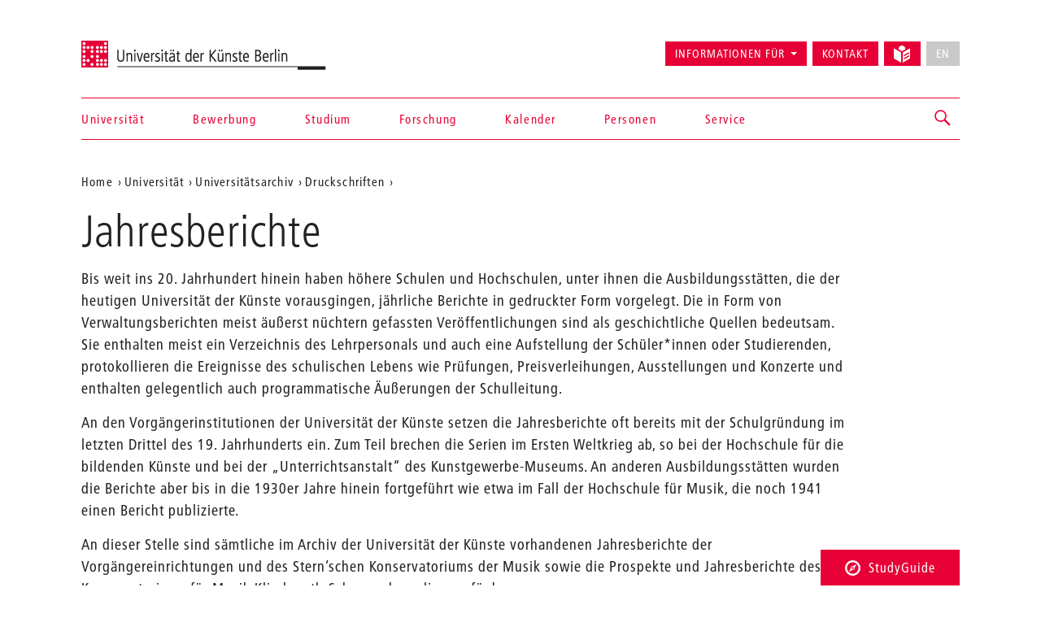

--- FILE ---
content_type: text/html; charset=utf-8
request_url: https://www.udk-berlin.de/universitaet/universitaetsarchiv/digitalisate/jahresberichte/
body_size: 5955
content:
<!DOCTYPE html>
<html class="no-js" lang="de">
<head>

<meta charset="utf-8">
<!-- 
	Created by: ressourcenmangel GmbH, http://www.ressourcenmangel.de, Tel.: 030 61002450

	This website is powered by TYPO3 - inspiring people to share!
	TYPO3 is a free open source Content Management Framework initially created by Kasper Skaarhoj and licensed under GNU/GPL.
	TYPO3 is copyright 1998-2026 of Kasper Skaarhoj. Extensions are copyright of their respective owners.
	Information and contribution at https://typo3.org/
-->




<meta name="generator" content="TYPO3 CMS" />
<meta name="viewport" content="width=device-width, initial-scale=1.0" />
<meta name="twitter:card" content="summary" />






<script src="/typo3temp/assets/js/5508b6c4f0.js?1644250454"></script>


<title>Jahresberichte – Universität der Künste Berlin</title>
<link rel="dns-prefetch" href="//fast.fonts.net" />
<link rel="dns-prefetch" href="//www.udk-berlin.de/assets" />
<link rel="preload" href="//www.udk-berlin.de/assets/1.4.0/www.udk-berlin.de/fonts/1572283/98ade8b2-89f0-43a5-87d1-a005ec31711b.woff" as="font" />
<link rel="preload" href="//www.udk-berlin.de/assets/1.4.0/www.udk-berlin.de/fonts/1572291/f613167f-bea4-4da9-886e-453d157dff7d.woff" as="font" />
<link rel="preload" href="//www.udk-berlin.de/assets/1.4.0/www.udk-berlin.de/fonts/1572299/0c84ca39-6f05-4db7-91c7-9fb771a47622.woff" as="font" />
<script src="//www.udk-berlin.de/assets/1.4.0/www.udk-berlin.de/javascripts/main-head.js" async="async"></script>
<!--[if lt IE 9]><script src="//www.udk-berlin.de/assets/1.4.0/www.udk-berlin.de/components/html5shiv/dist/html5shiv-printshiv.min.js"></script><![endif]-->
<!--[if lte IE 8]><script src="//www.udk-berlin.de/assets/1.4.0/www.udk-berlin.de/components/es5-shim/es5-shim.min.js"></script><![endif]-->
<link rel="apple-touch-icon-precomposed" href="//www.udk-berlin.de/assets/1.4.0/www.udk-berlin.de/images/icon-152x152.png" />
<link rel="msapplication-TileImage" href="//www.udk-berlin.de/assets/1.4.0/www.udk-berlin.de/images/icon-152x152.png" />
<link rel="msapplication-TileColor" href="#e70036" />
<!--[if gt IE 8]><!--><link rel="stylesheet" type="text/css" href="//www.udk-berlin.de/assets/1.4.0/www.udk-berlin.de/stylesheets/main.css" /><!--<![endif]-->
<!--[if lte IE 8]><link rel="stylesheet" type="text/css" href="//www.udk-berlin.de/assets/1.4.0/www.udk-berlin.de/stylesheets/main-ie8.css" /><![endif]-->

<script>window.UdK = {assetsUrl: '//www.udk-berlin.de/assets',assetsVersion: '1.4.0',}</script><link rel="stylesheet" type="text/css" href="https://www.udk-berlin.de/typo3conf/ext/udkcebasic/Resources/Public/video-livestream.css" /><link rel="stylesheet" type="text/css" href="https://www.udk-berlin.de/typo3conf/ext/dreipc_udk/Resources/Public/Frontend/Build/bundle.css" media="all">            <meta name="robots" content="index,follow">
            <meta name="google-site-verification" content="k4UJ2AOsEZfrdyJ_6WhaLzLFaD59fw96xozUSJeIygM" />
<link rel="canonical" href="https://www.udk-berlin.de/universitaet/universitaetsarchiv/digitalisate/jahresberichte/"/>
</head>
<body>



<div class="page">
<header id="header" role="banner" class="container">
    <h1><a href="/">Universität der Künste Berlin</a></h1>
    <ul aria-label="Springen zu…" class="skipto">
        <li><a href="#main-container">Zum Hauptinhalt springen</a></li>
        <li><a href="#navigations">Zur Navigation springen</a></li>
        <li><a href="#footer">Zum Seitenende springen</a></li>
    </ul>
    <nav id="navigation" role="navigation">
        <h1 class="sr-only">Navigation &amp; Suche</h1>
        <button type="button" aria-controls="navigations" class="navigation-toggle"><span class="sr-only">Navigation ein-/ausblenden</span><span class="icon-bar"></span><span class="icon-bar"></span><span class="icon-bar"></span></button>
        <div id="navigations">
            <ul id="main-navigation"><li><a href="/startseite/">Startseite</a></li><li><a href="/universitaet/">Universität</a></li><li><a href="/bewerbung/">Bewerbung</a></li><li><a href="/studium/">Studium</a></li><li><a href="/forschung/">Forschung</a></li><li><a href="/kalender/">Kalender</a></li><li><a href="/personen/">Personen</a></li><li><a href="/service/">Service</a></li></ul>
            <ul id="secondary-navigation">
                <li><span role="button" aria-controls="information_for" id="button-information_for">Informationen für</span><ul id="information_for" aria-expanded="false" tabindex="-1" data-duration="0" role="menu" aria-labelledby="button-information_for" class="submenu"><li><a href="/bewerbung/">Studieninteressierte</a></li><li><a href="/service/international-office/">International Students</a></li><li><a href="/universitaet/alumni/">Alumni</a></li><li><a href="/informationen-fuer/beschaeftigte/">Beschäftigte</a></li><li><a href="/service/stabsstelle-presse-kommunikation/">Presse</a></li><li><a href="/universitaet/kooperationen/">Partner</a></li></ul></li><li><a href="/schnellzugriff/kontakt/">Kontakt</a></li><li><a href="/leichte-sprache/"><svg width="21" height="21" viewBox="0 0 21 21" fill="none" aria-hidden="true" xmlns="http://www.w3.org/2000/svg"><path d="M14.2321 4.53797C14.238 4.44412 14.2603 4.35487 14.2603 4.25906C14.2603 1.90706 12.3533 0 10.0013 0C7.64925 0 5.74219 1.90706 5.74219 4.25906C5.74219 4.35881 5.7645 4.44478 5.77041 4.53928L10.0013 6.95822L14.2321 4.53797Z" fill="currentColor"/><path d="M9.07922 8.55471L0 3.36377V15.8056L9.07922 20.9998V8.55471Z" fill="currentColor"/><path d="M14.2307 6.66323L10.9219 8.5552V21.0003L19.9998 15.8061V3.36426L14.2307 6.66323ZM18.6578 13.6372L13.3185 16.6251C13.2128 16.6874 13.0862 16.7242 12.951 16.7249C12.5343 16.7242 12.197 16.3862 12.197 15.9702C12.197 15.6893 12.3505 15.4439 12.5782 15.3139L12.5822 15.3119L17.9214 12.324C18.0277 12.2637 18.1544 12.2276 18.2902 12.2276C18.707 12.2276 19.0443 12.5655 19.0443 12.9816C19.0443 13.2625 18.8907 13.5079 18.6623 13.6379L18.6584 13.6398L18.6578 13.6372ZM18.6578 9.91232L13.3185 12.8471C13.2142 12.9055 13.0901 12.9403 12.9576 12.9403C12.9562 12.9403 12.9556 12.9403 12.9543 12.9403C12.5376 12.9396 12.2002 12.6016 12.2002 12.1856C12.2002 11.9027 12.3558 11.656 12.5868 11.5267L12.5907 11.5247L17.93 8.58998C18.035 8.53091 18.1603 8.49613 18.2942 8.49613C18.7109 8.49613 19.0495 8.8341 19.0495 9.25148C19.0495 9.53498 18.8933 9.78173 18.6623 9.91101L18.6578 9.91232Z" fill="currentColor"/></svg><div class=""></div></a></li><li><button type="button" disabled="disabled" class="btn btn-default" aria-label="No English version available">EN</button></li>
            </ul>
        </div>
        


        
    <div id="search">
        <a href="/suche/" role="button" aria-controls="search-input" class="search-toggle"><span class="sr-only"></span></a>
        <form method="get" class="searchform" id="search-input" action="/suche/" data-suggest="/suche/suggest.json" data-suggest-header="Top Results" accept-charset="utf-8">
            
            
            
            <input
                placeholder="Suche: Studiengänge, Veranstaltungen, Personen, ..."
                aria-label="Stichwortsuche"
                type="search"
                name="search[q]"
                value=""
                autocomplete="off"
            />
        </form>
    </div>

    



    </nav>
</header>

<main id="main-container" class="container">
    <div class="inner-content">
        <nav role="navigation" id="breadcrumb">
				<h2 class="sr-only" id="breadcrumb-label">Aktuelle Position auf der Webseite</h2>
				<ul aria-labelledby="breadcrumb-label"><li><a href="/">Home</a></li><li><a href="/universitaet/">Universität</a></li><li><a href="/universitaet/universitaetsarchiv/">Universitätsarchiv</a></li><li><a href="/universitaet/universitaetsarchiv/digitalisate/druckschriften/">Druckschriften</a></li><li><a href="/universitaet/universitaetsarchiv/digitalisate/jahresberichte/"></a></li></ul>
				</nav>
        <header class="page-header">
            <h1>Jahresberichte</h1>
                            <p>Bis weit ins 20. Jahrhundert hinein haben höhere Schulen und Hochschulen, unter ihnen die Ausbildungsstätten, die der heutigen Universität der Künste vorausgingen, jährliche Berichte in gedruckter Form vorgelegt. Die in Form von Verwaltungsberichten meist äußerst nüchtern gefassten Veröffentlichungen sind als geschichtliche Quellen bedeutsam. Sie enthalten meist ein Verzeichnis des Lehrpersonals und auch eine Aufstellung der Schüler*innen oder Studierenden, protokollieren die Ereignisse des schulischen Lebens wie Prüfungen, Preisverleihungen, Ausstellungen und Konzerte und enthalten gelegentlich auch programmatische Äußerungen der Schulleitung.</p>
<p>An den Vorgängerinstitutionen der Universität der Künste setzen die Jahresberichte oft bereits mit der Schulgründung im letzten Drittel des 19. Jahrhunderts ein. Zum Teil brechen die Serien im Ersten Weltkrieg ab, so bei der Hochschule für die bildenden Künste und bei der „Unterrichtsanstalt“ des Kunstgewerbe-Museums. An anderen Ausbildungsstätten wurden die Berichte aber bis in die 1930er Jahre hinein fortgeführt wie etwa im Fall der Hochschule für Musik, die noch 1941 einen Bericht publizierte.&nbsp;</p>
<p>An dieser Stelle sind sämtliche im Archiv der Universität der Künste vorhandenen Jahresberichte der Vorgängereinrichtungen und des Stern’schen Konservatoriums der Musik sowie die Prospekte und Jahresberichte des Konservatoriums für Musik Klindworth-Scharwenka online verfügbar.&nbsp;</p>

        </header>

        <section class="overview-section grid is-flexible-grid has-controls ">
            
                <div class="grid-controls">
                    <nav class="grid-controls-search">
                        <h3 class="sr-only">Suche</h3>
                        <form id="grid-search" role="form" action="/suche/" method="get">
                            <label for="q" class="sr-only">Suchwort</label>
                            <input data-autocomplete="[{&quot;url&quot;:&quot;?eID=suggest&id=110&area=university&lang=de&term=*&quot;}]" id="q" type="text" name="tx_rsmudksearch_search[searchQuery][queryString]" placeholder="In diesem Bereich suchen" class="form-control">
                            <input name="tx_rsmudksearch_search[searchQuery][areas][]" value="university" type="hidden"/>
                            <button type="submit" class="sr-only">Suchen</button>
                        </form>
                    </nav>
                </div>
            
            <div class="row">
                <!--TYPO3SEARCH_begin-->


    

<article id="c114572" class="grid-item ">
    <a href="/universitaet/universitaetsarchiv/digitalisate/jahresberichte/jahresberichte-der-hochschule-fuer-musik-1/">
        
        <header>

            <h2>Jahresberichte der Hochschule für Musik</h2>
            
        </header>
        <p>erschienen: 1876/77 bis 1940/41  
- Übersicht und Downloads</p>
    </a>
    
</article>




    

<article id="c114831" class="grid-item ">
    <a href="/universitaet/universitaetsarchiv/digitalisate/jahresberichte/jahresberichte-der-akademie-fuer-kirchen-und-schulmusik/">
        
        <header>

            <h2>Jahresberichte der Akademie für Kirchen- und Schulmusik</h2>
            
        </header>
        <p>erschienen: 1927/28 bis 1931/32
- Übersicht und Downloads</p>
    </a>
    
</article>




    

<article id="c114832" class="grid-item ">
    <a href="/universitaet/universitaetsarchiv/digitalisate/jahresberichte/jahresberichte-des-sternschen-konservatoriums-der-musik/">
        
        <header>

            <h2>Jahresberichte des Sternschen Konservatoriums der Musik</h2>
            
        </header>
        <p>erschienen: 1889/90 bis 1892/93, 1895/96 bis 1913/14, 1915/16 bis 1919/20, 1923/24 bis 1930/31
- Übersicht und Downloads</p>
    </a>
    
</article>




    

<article id="c116145" class="grid-item ">
    <a href="/universitaet/universitaetsarchiv/digitalisate/jahresberichte/jahresberichte-des-konservatoriums-der-reichshauptstadt-berlin/">
        
        <header>

            <h2>Jahresberichte des Konservatoriums der Reichshauptstadt Berlin</h2>
            
        </header>
        <p>erschienen: 01. Februar 1936 bis 31. März 1941
- Übersicht und Downloads</p>
    </a>
    
</article>




    

<article id="c115308" class="grid-item ">
    <a href="/universitaet/universitaetsarchiv/digitalisate/jahresberichte/prospekte-und-jahresberichte-des-konservatoriums-fuer-musik-klindworth-scharwenka/">
        
        <header>

            <h2>Prospekte und Jahresberichte des Konservatoriums für Musik Klindworth-Scharwenka</h2>
            
        </header>
        <p>erschienen: 1909/10 bis 1911/12, 1927/28 bis 1929/30 (Jahresberichte); 1910/11 bis 1912/13, 1928/29 bis 1930/31 (Prospekte)
- Übersicht und Downloads</p>
    </a>
    
</article>




    

<article id="c114833" class="grid-item ">
    <a href="/universitaet/universitaetsarchiv/digitalisate/jahresberichte/jahresberichte-der-hochschule-fuer-musik/">
        
        <header>

            <h2>Jahresberichte der Hochschule für Bildende Künste</h2>
            
        </header>
        <p>erschienen: 1875/76 bis 1913/14
- Übersicht und Downloads</p>
    </a>
    
</article>




    

<article id="c114835" class="grid-item ">
    <a href="/universitaet/universitaetsarchiv/digitalisate/jahresberichte/jahresberichte-der-kunstschule/">
        
        <header>

            <h2>Jahresberichte der Kunstschule</h2>
            
        </header>
        <p>erschienen: 1876/77 bis 1878/79, 1893/94 bis 1914/15
- Übersicht und Downloads</p>
    </a>
    
</article>




    

<article id="c114834" class="grid-item ">
    <a href="/universitaet/universitaetsarchiv/digitalisate/jahresberichte/jahresberichte-der-unterrichtsanstalt-des-kunstgewerbemuseums/">
        
        <header>

            <h2>Jahresberichte der Unterrichtsanstalt des Kunstgewerbemuseums</h2>
            
        </header>
        <p>erschienen: 1881/82 bis 1915/16
- Übersicht und Downloads</p>
    </a>
    
</article>

<!--TYPO3SEARCH_end-->
            </div>
        </section>

        
    </div>
</main>
<div class="studyguide">
    <div class="studyguide__button-container">
        <button id="studyguide-button" class="studyguide__button" type="button" aria-controls="studyguide-content">
            <svg viewBox="0 0 200 200" role="presentation" class="icon icon-studyguide"><use xlink:href="#icon-studyguide"></use></svg>StudyGuide
        </button>
    </div>

    <div id="studyguide-content" class="studyguide__content" aria-labelledby="studyguide-button" aria-expanded="false" data-outside-close="0">
        <div class="studyguide__content-inner">
            <div class="studyguide__content-left">			<section class="overview-section">
				<div id="c35048" class="content">
					<h2>Fragen zum Studium an der UdK Berlin?</h2>
					
					
							<p><a class="studyguide__more" href="/service/studyguide/">Zum StudyGuide</a></p>
						
				</div>
			</section></div><div class="studyguide__content-right">
<a id="c81095" style="visibility:hidden;"></a><ul><li><a href="javascript:linkTo_UnCryptMailto(%27ocknvq%2CuvwfaiwkfgBwfm%5C%2Fdgtnkp0fg%27);">Mail senden</a>:&nbsp; <a href="javascript:linkTo_UnCryptMailto(%27ocknvq%2CuvwfaiwkfgBwfm%5C%2Fdgtnkp0fg%27);">studyguide<span style="display:inline-block; width:0px; overflow:hidden">_ </span>@udk-berlin.de</a></li><li>Telefon +49 30 3185 1480</li><li>Informationen zu den Öffnungszeiten (Telefon und InfoPoint) finden Sie auf der Website des StudyGuide <a href="https://www.udk-berlin.de/service/studyguide/" target="_blank">https://www.udk-berlin.de/service/studyguide/</a></li></ul>

</div>
        </div>
    </div>
</div>

<footer id="footer" role="contentinfo">
    <div class="container">
        <h1 class="sr-only">Weitere Informationen</h1>
        <nav class="row">
            <div class="col-xs-1 col-sm-1 col-md-1"><h2>Fakultäten</h2><ul><li><a href="/universitaet/fakultaet-bildende-kunst/">Bildende Kunst</a></li><li><a href="/universitaet/fakultaet-gestaltung/">Gestaltung</a></li><li><a href="/universitaet/fakultaet-musik/">Musik</a></li><li><a href="/universitaet/fakultaet-darstellende-kunst/">Darstellende Kunst</a></li><li><a href="/studium/tanz-und-choreographie-am-hochschuluebergreifenden-zentrum-tanz-berlin/">Hochschulübergreifendes Zentrum Tanz</a></li><li><a href="/universitaet/jazz-institut-berlin/">Jazz Institut Berlin</a></li></ul></div><div class="col-xs-1 col-sm-1 col-md-1"><h2>Informationen für</h2><ul><li><a href="/studium/alles-zu-bewerbung-und-studienverlauf/">Studieninteressierte</a></li><li><a href="/service/international-office/">International Students</a></li><li><a href="/informationen-fuer/beschaeftigte/">Beschäftigte</a></li><li><a href="/universitaet/alumni/">Alumni*Alumnae</a></li><li><a href="/service/stabsstelle-presse-kommunikation/">Presse</a></li><li><a href="/universitaet/kooperationen/">Partner</a></li></ul></div><div class="col-xs-1 col-sm-1 col-md-1"><h2>Schnellzugriff</h2><ul><li><a href="/startseite/news/verhaltenskodex-code-of-conduct-der-udk-berlin/">Code of Conduct</a></li><li><a href="/service/studyguide/">StudyGuide</a></li><li><a href="/schnellzugriff/kontakt/">Kontakt</a></li><li><a href="/schnellzugriff/impressum/">Impressum</a></li><li><a href="/schnellzugriff/datenschutz/">Datenschutz</a></li><li><a href="/schnellzugriff/barrierefreiheit/">Barrierefreiheit</a></li><li><a href="/schnellzugriff/interne-meldestelle/">Interne Meldestelle</a></li><li><a href="/universitaet/stellenausschreibungen/">Stellenausschreibungen</a></li><li><a href="/schnellzugriff/vergabeplattform-udk-berlin/">Vergabeplattform UdK Berlin</a></li><li><a href="https://intern.udk-berlin.de/startseite/">Interner Bereich für UdK-Mitglieder</a></li></ul></div><div class="col-xs-1 col-sm-1 col-md-1"><h2>Social Media an der UdK Berlin</h2><ul><li><a href="https://www.instagram.com/udkberlin/">Instagram</a></li><li><a href="http://www.facebook.com/udkberlin">Facebook</a></li><li><a href="https://de.linkedin.com/school/universit%C3%A4t-der-k%C3%BCnste-berlin/">LinkedIn</a></li></ul></div>
        </nav>
        <p><a href="/" id="closing-logo">© 2026 Universität der Künste Berlin</a></p>
    </div>
</footer>

</div>
        <!-- Piwik -->
        <script type="text/javascript">
          var _paq = _paq || [];
          _paq.push(['trackPageView']);
          _paq.push(['enableLinkTracking']);
          (function() {
            var u="//tuvok.udk-berlin.de/piwik/";
            _paq.push(['setTrackerUrl', u+'piwik.php']);
            _paq.push(['setSiteId', 6]);
            var d=document, g=d.createElement('script'), s=d.getElementsByTagName('script')[0];
            g.type='text/javascript'; g.async=true; g.defer=true; g.src=u+'piwik.js'; s.parentNode.insertBefore(g,s);
          })();
        </script>
        <noscript><p><img src="//tuvok.udk-berlin.de/piwik/piwik.php?idsite=6" style="border:0;" alt="" /></p></noscript>
        <!-- End Piwik Code -->



<script data-main="/typo3conf/ext/dreipc_udk/Resources/Public/Frontend/Build/assets/main.js" src="//www.udk-berlin.de/assets/1.4.0/www.udk-berlin.de/components/requirejs/require.js" async="async"></script><script src="/typo3conf/ext/dreipc_udk/Resources/Public/Frontend/Build/bundle.js"></script>
</body>
</html>